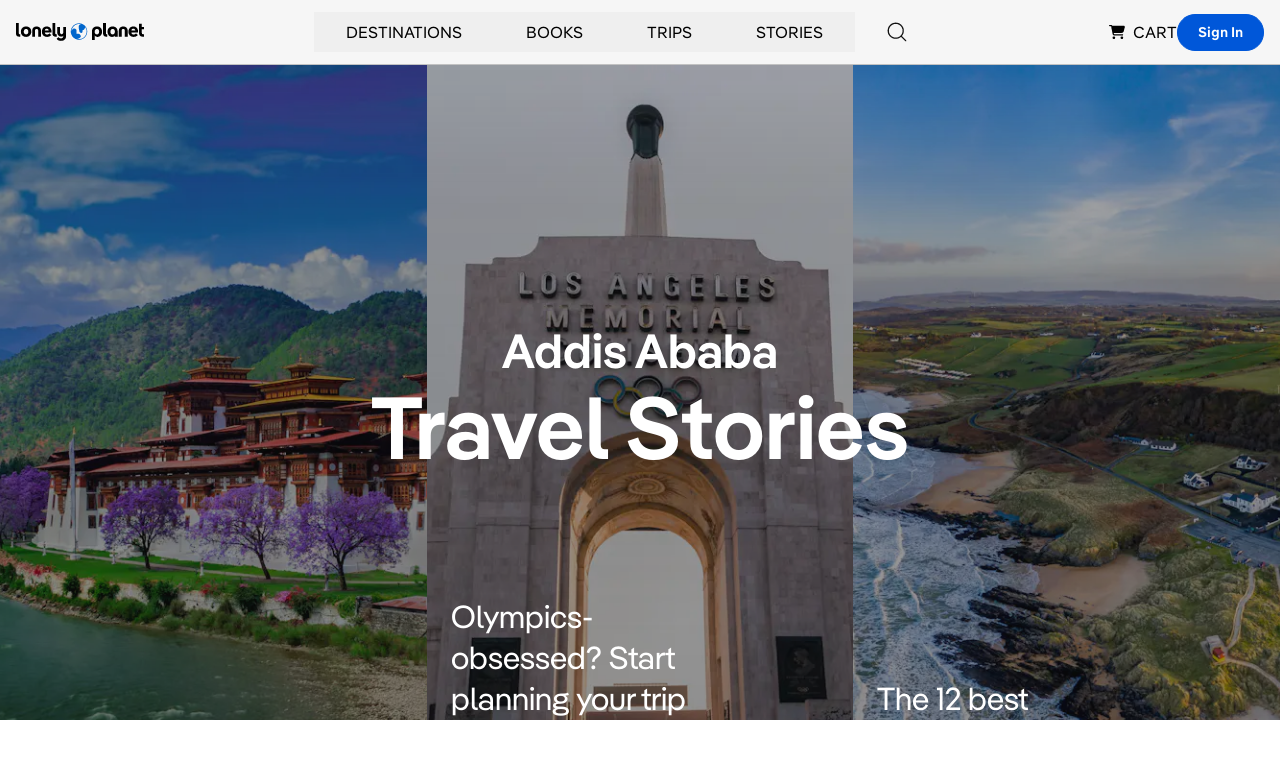

--- FILE ---
content_type: text/html; charset=utf-8
request_url: https://www.google.com/recaptcha/api2/aframe
body_size: 268
content:
<!DOCTYPE HTML><html><head><meta http-equiv="content-type" content="text/html; charset=UTF-8"></head><body><script nonce="m-kxHYKCnvyTixI4HTOEpw">/** Anti-fraud and anti-abuse applications only. See google.com/recaptcha */ try{var clients={'sodar':'https://pagead2.googlesyndication.com/pagead/sodar?'};window.addEventListener("message",function(a){try{if(a.source===window.parent){var b=JSON.parse(a.data);var c=clients[b['id']];if(c){var d=document.createElement('img');d.src=c+b['params']+'&rc='+(localStorage.getItem("rc::a")?sessionStorage.getItem("rc::b"):"");window.document.body.appendChild(d);sessionStorage.setItem("rc::e",parseInt(sessionStorage.getItem("rc::e")||0)+1);localStorage.setItem("rc::h",'1768865402894');}}}catch(b){}});window.parent.postMessage("_grecaptcha_ready", "*");}catch(b){}</script></body></html>